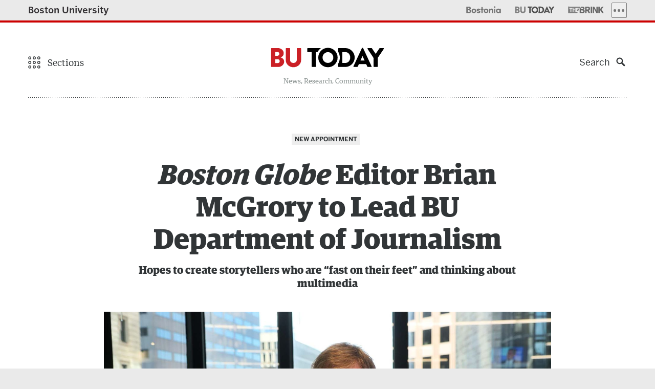

--- FILE ---
content_type: text/html; charset=utf-8
request_url: https://www.google.com/recaptcha/api2/anchor?ar=1&k=6LeGxkEjAAAAAK4nzHZn3a_6jB2ELSN935WrVBfC&co=aHR0cHM6Ly93d3cuYnUuZWR1OjQ0Mw..&hl=en&type=image&v=N67nZn4AqZkNcbeMu4prBgzg&theme=light&size=normal&anchor-ms=20000&execute-ms=30000&cb=402l8fe79v7b
body_size: 49303
content:
<!DOCTYPE HTML><html dir="ltr" lang="en"><head><meta http-equiv="Content-Type" content="text/html; charset=UTF-8">
<meta http-equiv="X-UA-Compatible" content="IE=edge">
<title>reCAPTCHA</title>
<style type="text/css">
/* cyrillic-ext */
@font-face {
  font-family: 'Roboto';
  font-style: normal;
  font-weight: 400;
  font-stretch: 100%;
  src: url(//fonts.gstatic.com/s/roboto/v48/KFO7CnqEu92Fr1ME7kSn66aGLdTylUAMa3GUBHMdazTgWw.woff2) format('woff2');
  unicode-range: U+0460-052F, U+1C80-1C8A, U+20B4, U+2DE0-2DFF, U+A640-A69F, U+FE2E-FE2F;
}
/* cyrillic */
@font-face {
  font-family: 'Roboto';
  font-style: normal;
  font-weight: 400;
  font-stretch: 100%;
  src: url(//fonts.gstatic.com/s/roboto/v48/KFO7CnqEu92Fr1ME7kSn66aGLdTylUAMa3iUBHMdazTgWw.woff2) format('woff2');
  unicode-range: U+0301, U+0400-045F, U+0490-0491, U+04B0-04B1, U+2116;
}
/* greek-ext */
@font-face {
  font-family: 'Roboto';
  font-style: normal;
  font-weight: 400;
  font-stretch: 100%;
  src: url(//fonts.gstatic.com/s/roboto/v48/KFO7CnqEu92Fr1ME7kSn66aGLdTylUAMa3CUBHMdazTgWw.woff2) format('woff2');
  unicode-range: U+1F00-1FFF;
}
/* greek */
@font-face {
  font-family: 'Roboto';
  font-style: normal;
  font-weight: 400;
  font-stretch: 100%;
  src: url(//fonts.gstatic.com/s/roboto/v48/KFO7CnqEu92Fr1ME7kSn66aGLdTylUAMa3-UBHMdazTgWw.woff2) format('woff2');
  unicode-range: U+0370-0377, U+037A-037F, U+0384-038A, U+038C, U+038E-03A1, U+03A3-03FF;
}
/* math */
@font-face {
  font-family: 'Roboto';
  font-style: normal;
  font-weight: 400;
  font-stretch: 100%;
  src: url(//fonts.gstatic.com/s/roboto/v48/KFO7CnqEu92Fr1ME7kSn66aGLdTylUAMawCUBHMdazTgWw.woff2) format('woff2');
  unicode-range: U+0302-0303, U+0305, U+0307-0308, U+0310, U+0312, U+0315, U+031A, U+0326-0327, U+032C, U+032F-0330, U+0332-0333, U+0338, U+033A, U+0346, U+034D, U+0391-03A1, U+03A3-03A9, U+03B1-03C9, U+03D1, U+03D5-03D6, U+03F0-03F1, U+03F4-03F5, U+2016-2017, U+2034-2038, U+203C, U+2040, U+2043, U+2047, U+2050, U+2057, U+205F, U+2070-2071, U+2074-208E, U+2090-209C, U+20D0-20DC, U+20E1, U+20E5-20EF, U+2100-2112, U+2114-2115, U+2117-2121, U+2123-214F, U+2190, U+2192, U+2194-21AE, U+21B0-21E5, U+21F1-21F2, U+21F4-2211, U+2213-2214, U+2216-22FF, U+2308-230B, U+2310, U+2319, U+231C-2321, U+2336-237A, U+237C, U+2395, U+239B-23B7, U+23D0, U+23DC-23E1, U+2474-2475, U+25AF, U+25B3, U+25B7, U+25BD, U+25C1, U+25CA, U+25CC, U+25FB, U+266D-266F, U+27C0-27FF, U+2900-2AFF, U+2B0E-2B11, U+2B30-2B4C, U+2BFE, U+3030, U+FF5B, U+FF5D, U+1D400-1D7FF, U+1EE00-1EEFF;
}
/* symbols */
@font-face {
  font-family: 'Roboto';
  font-style: normal;
  font-weight: 400;
  font-stretch: 100%;
  src: url(//fonts.gstatic.com/s/roboto/v48/KFO7CnqEu92Fr1ME7kSn66aGLdTylUAMaxKUBHMdazTgWw.woff2) format('woff2');
  unicode-range: U+0001-000C, U+000E-001F, U+007F-009F, U+20DD-20E0, U+20E2-20E4, U+2150-218F, U+2190, U+2192, U+2194-2199, U+21AF, U+21E6-21F0, U+21F3, U+2218-2219, U+2299, U+22C4-22C6, U+2300-243F, U+2440-244A, U+2460-24FF, U+25A0-27BF, U+2800-28FF, U+2921-2922, U+2981, U+29BF, U+29EB, U+2B00-2BFF, U+4DC0-4DFF, U+FFF9-FFFB, U+10140-1018E, U+10190-1019C, U+101A0, U+101D0-101FD, U+102E0-102FB, U+10E60-10E7E, U+1D2C0-1D2D3, U+1D2E0-1D37F, U+1F000-1F0FF, U+1F100-1F1AD, U+1F1E6-1F1FF, U+1F30D-1F30F, U+1F315, U+1F31C, U+1F31E, U+1F320-1F32C, U+1F336, U+1F378, U+1F37D, U+1F382, U+1F393-1F39F, U+1F3A7-1F3A8, U+1F3AC-1F3AF, U+1F3C2, U+1F3C4-1F3C6, U+1F3CA-1F3CE, U+1F3D4-1F3E0, U+1F3ED, U+1F3F1-1F3F3, U+1F3F5-1F3F7, U+1F408, U+1F415, U+1F41F, U+1F426, U+1F43F, U+1F441-1F442, U+1F444, U+1F446-1F449, U+1F44C-1F44E, U+1F453, U+1F46A, U+1F47D, U+1F4A3, U+1F4B0, U+1F4B3, U+1F4B9, U+1F4BB, U+1F4BF, U+1F4C8-1F4CB, U+1F4D6, U+1F4DA, U+1F4DF, U+1F4E3-1F4E6, U+1F4EA-1F4ED, U+1F4F7, U+1F4F9-1F4FB, U+1F4FD-1F4FE, U+1F503, U+1F507-1F50B, U+1F50D, U+1F512-1F513, U+1F53E-1F54A, U+1F54F-1F5FA, U+1F610, U+1F650-1F67F, U+1F687, U+1F68D, U+1F691, U+1F694, U+1F698, U+1F6AD, U+1F6B2, U+1F6B9-1F6BA, U+1F6BC, U+1F6C6-1F6CF, U+1F6D3-1F6D7, U+1F6E0-1F6EA, U+1F6F0-1F6F3, U+1F6F7-1F6FC, U+1F700-1F7FF, U+1F800-1F80B, U+1F810-1F847, U+1F850-1F859, U+1F860-1F887, U+1F890-1F8AD, U+1F8B0-1F8BB, U+1F8C0-1F8C1, U+1F900-1F90B, U+1F93B, U+1F946, U+1F984, U+1F996, U+1F9E9, U+1FA00-1FA6F, U+1FA70-1FA7C, U+1FA80-1FA89, U+1FA8F-1FAC6, U+1FACE-1FADC, U+1FADF-1FAE9, U+1FAF0-1FAF8, U+1FB00-1FBFF;
}
/* vietnamese */
@font-face {
  font-family: 'Roboto';
  font-style: normal;
  font-weight: 400;
  font-stretch: 100%;
  src: url(//fonts.gstatic.com/s/roboto/v48/KFO7CnqEu92Fr1ME7kSn66aGLdTylUAMa3OUBHMdazTgWw.woff2) format('woff2');
  unicode-range: U+0102-0103, U+0110-0111, U+0128-0129, U+0168-0169, U+01A0-01A1, U+01AF-01B0, U+0300-0301, U+0303-0304, U+0308-0309, U+0323, U+0329, U+1EA0-1EF9, U+20AB;
}
/* latin-ext */
@font-face {
  font-family: 'Roboto';
  font-style: normal;
  font-weight: 400;
  font-stretch: 100%;
  src: url(//fonts.gstatic.com/s/roboto/v48/KFO7CnqEu92Fr1ME7kSn66aGLdTylUAMa3KUBHMdazTgWw.woff2) format('woff2');
  unicode-range: U+0100-02BA, U+02BD-02C5, U+02C7-02CC, U+02CE-02D7, U+02DD-02FF, U+0304, U+0308, U+0329, U+1D00-1DBF, U+1E00-1E9F, U+1EF2-1EFF, U+2020, U+20A0-20AB, U+20AD-20C0, U+2113, U+2C60-2C7F, U+A720-A7FF;
}
/* latin */
@font-face {
  font-family: 'Roboto';
  font-style: normal;
  font-weight: 400;
  font-stretch: 100%;
  src: url(//fonts.gstatic.com/s/roboto/v48/KFO7CnqEu92Fr1ME7kSn66aGLdTylUAMa3yUBHMdazQ.woff2) format('woff2');
  unicode-range: U+0000-00FF, U+0131, U+0152-0153, U+02BB-02BC, U+02C6, U+02DA, U+02DC, U+0304, U+0308, U+0329, U+2000-206F, U+20AC, U+2122, U+2191, U+2193, U+2212, U+2215, U+FEFF, U+FFFD;
}
/* cyrillic-ext */
@font-face {
  font-family: 'Roboto';
  font-style: normal;
  font-weight: 500;
  font-stretch: 100%;
  src: url(//fonts.gstatic.com/s/roboto/v48/KFO7CnqEu92Fr1ME7kSn66aGLdTylUAMa3GUBHMdazTgWw.woff2) format('woff2');
  unicode-range: U+0460-052F, U+1C80-1C8A, U+20B4, U+2DE0-2DFF, U+A640-A69F, U+FE2E-FE2F;
}
/* cyrillic */
@font-face {
  font-family: 'Roboto';
  font-style: normal;
  font-weight: 500;
  font-stretch: 100%;
  src: url(//fonts.gstatic.com/s/roboto/v48/KFO7CnqEu92Fr1ME7kSn66aGLdTylUAMa3iUBHMdazTgWw.woff2) format('woff2');
  unicode-range: U+0301, U+0400-045F, U+0490-0491, U+04B0-04B1, U+2116;
}
/* greek-ext */
@font-face {
  font-family: 'Roboto';
  font-style: normal;
  font-weight: 500;
  font-stretch: 100%;
  src: url(//fonts.gstatic.com/s/roboto/v48/KFO7CnqEu92Fr1ME7kSn66aGLdTylUAMa3CUBHMdazTgWw.woff2) format('woff2');
  unicode-range: U+1F00-1FFF;
}
/* greek */
@font-face {
  font-family: 'Roboto';
  font-style: normal;
  font-weight: 500;
  font-stretch: 100%;
  src: url(//fonts.gstatic.com/s/roboto/v48/KFO7CnqEu92Fr1ME7kSn66aGLdTylUAMa3-UBHMdazTgWw.woff2) format('woff2');
  unicode-range: U+0370-0377, U+037A-037F, U+0384-038A, U+038C, U+038E-03A1, U+03A3-03FF;
}
/* math */
@font-face {
  font-family: 'Roboto';
  font-style: normal;
  font-weight: 500;
  font-stretch: 100%;
  src: url(//fonts.gstatic.com/s/roboto/v48/KFO7CnqEu92Fr1ME7kSn66aGLdTylUAMawCUBHMdazTgWw.woff2) format('woff2');
  unicode-range: U+0302-0303, U+0305, U+0307-0308, U+0310, U+0312, U+0315, U+031A, U+0326-0327, U+032C, U+032F-0330, U+0332-0333, U+0338, U+033A, U+0346, U+034D, U+0391-03A1, U+03A3-03A9, U+03B1-03C9, U+03D1, U+03D5-03D6, U+03F0-03F1, U+03F4-03F5, U+2016-2017, U+2034-2038, U+203C, U+2040, U+2043, U+2047, U+2050, U+2057, U+205F, U+2070-2071, U+2074-208E, U+2090-209C, U+20D0-20DC, U+20E1, U+20E5-20EF, U+2100-2112, U+2114-2115, U+2117-2121, U+2123-214F, U+2190, U+2192, U+2194-21AE, U+21B0-21E5, U+21F1-21F2, U+21F4-2211, U+2213-2214, U+2216-22FF, U+2308-230B, U+2310, U+2319, U+231C-2321, U+2336-237A, U+237C, U+2395, U+239B-23B7, U+23D0, U+23DC-23E1, U+2474-2475, U+25AF, U+25B3, U+25B7, U+25BD, U+25C1, U+25CA, U+25CC, U+25FB, U+266D-266F, U+27C0-27FF, U+2900-2AFF, U+2B0E-2B11, U+2B30-2B4C, U+2BFE, U+3030, U+FF5B, U+FF5D, U+1D400-1D7FF, U+1EE00-1EEFF;
}
/* symbols */
@font-face {
  font-family: 'Roboto';
  font-style: normal;
  font-weight: 500;
  font-stretch: 100%;
  src: url(//fonts.gstatic.com/s/roboto/v48/KFO7CnqEu92Fr1ME7kSn66aGLdTylUAMaxKUBHMdazTgWw.woff2) format('woff2');
  unicode-range: U+0001-000C, U+000E-001F, U+007F-009F, U+20DD-20E0, U+20E2-20E4, U+2150-218F, U+2190, U+2192, U+2194-2199, U+21AF, U+21E6-21F0, U+21F3, U+2218-2219, U+2299, U+22C4-22C6, U+2300-243F, U+2440-244A, U+2460-24FF, U+25A0-27BF, U+2800-28FF, U+2921-2922, U+2981, U+29BF, U+29EB, U+2B00-2BFF, U+4DC0-4DFF, U+FFF9-FFFB, U+10140-1018E, U+10190-1019C, U+101A0, U+101D0-101FD, U+102E0-102FB, U+10E60-10E7E, U+1D2C0-1D2D3, U+1D2E0-1D37F, U+1F000-1F0FF, U+1F100-1F1AD, U+1F1E6-1F1FF, U+1F30D-1F30F, U+1F315, U+1F31C, U+1F31E, U+1F320-1F32C, U+1F336, U+1F378, U+1F37D, U+1F382, U+1F393-1F39F, U+1F3A7-1F3A8, U+1F3AC-1F3AF, U+1F3C2, U+1F3C4-1F3C6, U+1F3CA-1F3CE, U+1F3D4-1F3E0, U+1F3ED, U+1F3F1-1F3F3, U+1F3F5-1F3F7, U+1F408, U+1F415, U+1F41F, U+1F426, U+1F43F, U+1F441-1F442, U+1F444, U+1F446-1F449, U+1F44C-1F44E, U+1F453, U+1F46A, U+1F47D, U+1F4A3, U+1F4B0, U+1F4B3, U+1F4B9, U+1F4BB, U+1F4BF, U+1F4C8-1F4CB, U+1F4D6, U+1F4DA, U+1F4DF, U+1F4E3-1F4E6, U+1F4EA-1F4ED, U+1F4F7, U+1F4F9-1F4FB, U+1F4FD-1F4FE, U+1F503, U+1F507-1F50B, U+1F50D, U+1F512-1F513, U+1F53E-1F54A, U+1F54F-1F5FA, U+1F610, U+1F650-1F67F, U+1F687, U+1F68D, U+1F691, U+1F694, U+1F698, U+1F6AD, U+1F6B2, U+1F6B9-1F6BA, U+1F6BC, U+1F6C6-1F6CF, U+1F6D3-1F6D7, U+1F6E0-1F6EA, U+1F6F0-1F6F3, U+1F6F7-1F6FC, U+1F700-1F7FF, U+1F800-1F80B, U+1F810-1F847, U+1F850-1F859, U+1F860-1F887, U+1F890-1F8AD, U+1F8B0-1F8BB, U+1F8C0-1F8C1, U+1F900-1F90B, U+1F93B, U+1F946, U+1F984, U+1F996, U+1F9E9, U+1FA00-1FA6F, U+1FA70-1FA7C, U+1FA80-1FA89, U+1FA8F-1FAC6, U+1FACE-1FADC, U+1FADF-1FAE9, U+1FAF0-1FAF8, U+1FB00-1FBFF;
}
/* vietnamese */
@font-face {
  font-family: 'Roboto';
  font-style: normal;
  font-weight: 500;
  font-stretch: 100%;
  src: url(//fonts.gstatic.com/s/roboto/v48/KFO7CnqEu92Fr1ME7kSn66aGLdTylUAMa3OUBHMdazTgWw.woff2) format('woff2');
  unicode-range: U+0102-0103, U+0110-0111, U+0128-0129, U+0168-0169, U+01A0-01A1, U+01AF-01B0, U+0300-0301, U+0303-0304, U+0308-0309, U+0323, U+0329, U+1EA0-1EF9, U+20AB;
}
/* latin-ext */
@font-face {
  font-family: 'Roboto';
  font-style: normal;
  font-weight: 500;
  font-stretch: 100%;
  src: url(//fonts.gstatic.com/s/roboto/v48/KFO7CnqEu92Fr1ME7kSn66aGLdTylUAMa3KUBHMdazTgWw.woff2) format('woff2');
  unicode-range: U+0100-02BA, U+02BD-02C5, U+02C7-02CC, U+02CE-02D7, U+02DD-02FF, U+0304, U+0308, U+0329, U+1D00-1DBF, U+1E00-1E9F, U+1EF2-1EFF, U+2020, U+20A0-20AB, U+20AD-20C0, U+2113, U+2C60-2C7F, U+A720-A7FF;
}
/* latin */
@font-face {
  font-family: 'Roboto';
  font-style: normal;
  font-weight: 500;
  font-stretch: 100%;
  src: url(//fonts.gstatic.com/s/roboto/v48/KFO7CnqEu92Fr1ME7kSn66aGLdTylUAMa3yUBHMdazQ.woff2) format('woff2');
  unicode-range: U+0000-00FF, U+0131, U+0152-0153, U+02BB-02BC, U+02C6, U+02DA, U+02DC, U+0304, U+0308, U+0329, U+2000-206F, U+20AC, U+2122, U+2191, U+2193, U+2212, U+2215, U+FEFF, U+FFFD;
}
/* cyrillic-ext */
@font-face {
  font-family: 'Roboto';
  font-style: normal;
  font-weight: 900;
  font-stretch: 100%;
  src: url(//fonts.gstatic.com/s/roboto/v48/KFO7CnqEu92Fr1ME7kSn66aGLdTylUAMa3GUBHMdazTgWw.woff2) format('woff2');
  unicode-range: U+0460-052F, U+1C80-1C8A, U+20B4, U+2DE0-2DFF, U+A640-A69F, U+FE2E-FE2F;
}
/* cyrillic */
@font-face {
  font-family: 'Roboto';
  font-style: normal;
  font-weight: 900;
  font-stretch: 100%;
  src: url(//fonts.gstatic.com/s/roboto/v48/KFO7CnqEu92Fr1ME7kSn66aGLdTylUAMa3iUBHMdazTgWw.woff2) format('woff2');
  unicode-range: U+0301, U+0400-045F, U+0490-0491, U+04B0-04B1, U+2116;
}
/* greek-ext */
@font-face {
  font-family: 'Roboto';
  font-style: normal;
  font-weight: 900;
  font-stretch: 100%;
  src: url(//fonts.gstatic.com/s/roboto/v48/KFO7CnqEu92Fr1ME7kSn66aGLdTylUAMa3CUBHMdazTgWw.woff2) format('woff2');
  unicode-range: U+1F00-1FFF;
}
/* greek */
@font-face {
  font-family: 'Roboto';
  font-style: normal;
  font-weight: 900;
  font-stretch: 100%;
  src: url(//fonts.gstatic.com/s/roboto/v48/KFO7CnqEu92Fr1ME7kSn66aGLdTylUAMa3-UBHMdazTgWw.woff2) format('woff2');
  unicode-range: U+0370-0377, U+037A-037F, U+0384-038A, U+038C, U+038E-03A1, U+03A3-03FF;
}
/* math */
@font-face {
  font-family: 'Roboto';
  font-style: normal;
  font-weight: 900;
  font-stretch: 100%;
  src: url(//fonts.gstatic.com/s/roboto/v48/KFO7CnqEu92Fr1ME7kSn66aGLdTylUAMawCUBHMdazTgWw.woff2) format('woff2');
  unicode-range: U+0302-0303, U+0305, U+0307-0308, U+0310, U+0312, U+0315, U+031A, U+0326-0327, U+032C, U+032F-0330, U+0332-0333, U+0338, U+033A, U+0346, U+034D, U+0391-03A1, U+03A3-03A9, U+03B1-03C9, U+03D1, U+03D5-03D6, U+03F0-03F1, U+03F4-03F5, U+2016-2017, U+2034-2038, U+203C, U+2040, U+2043, U+2047, U+2050, U+2057, U+205F, U+2070-2071, U+2074-208E, U+2090-209C, U+20D0-20DC, U+20E1, U+20E5-20EF, U+2100-2112, U+2114-2115, U+2117-2121, U+2123-214F, U+2190, U+2192, U+2194-21AE, U+21B0-21E5, U+21F1-21F2, U+21F4-2211, U+2213-2214, U+2216-22FF, U+2308-230B, U+2310, U+2319, U+231C-2321, U+2336-237A, U+237C, U+2395, U+239B-23B7, U+23D0, U+23DC-23E1, U+2474-2475, U+25AF, U+25B3, U+25B7, U+25BD, U+25C1, U+25CA, U+25CC, U+25FB, U+266D-266F, U+27C0-27FF, U+2900-2AFF, U+2B0E-2B11, U+2B30-2B4C, U+2BFE, U+3030, U+FF5B, U+FF5D, U+1D400-1D7FF, U+1EE00-1EEFF;
}
/* symbols */
@font-face {
  font-family: 'Roboto';
  font-style: normal;
  font-weight: 900;
  font-stretch: 100%;
  src: url(//fonts.gstatic.com/s/roboto/v48/KFO7CnqEu92Fr1ME7kSn66aGLdTylUAMaxKUBHMdazTgWw.woff2) format('woff2');
  unicode-range: U+0001-000C, U+000E-001F, U+007F-009F, U+20DD-20E0, U+20E2-20E4, U+2150-218F, U+2190, U+2192, U+2194-2199, U+21AF, U+21E6-21F0, U+21F3, U+2218-2219, U+2299, U+22C4-22C6, U+2300-243F, U+2440-244A, U+2460-24FF, U+25A0-27BF, U+2800-28FF, U+2921-2922, U+2981, U+29BF, U+29EB, U+2B00-2BFF, U+4DC0-4DFF, U+FFF9-FFFB, U+10140-1018E, U+10190-1019C, U+101A0, U+101D0-101FD, U+102E0-102FB, U+10E60-10E7E, U+1D2C0-1D2D3, U+1D2E0-1D37F, U+1F000-1F0FF, U+1F100-1F1AD, U+1F1E6-1F1FF, U+1F30D-1F30F, U+1F315, U+1F31C, U+1F31E, U+1F320-1F32C, U+1F336, U+1F378, U+1F37D, U+1F382, U+1F393-1F39F, U+1F3A7-1F3A8, U+1F3AC-1F3AF, U+1F3C2, U+1F3C4-1F3C6, U+1F3CA-1F3CE, U+1F3D4-1F3E0, U+1F3ED, U+1F3F1-1F3F3, U+1F3F5-1F3F7, U+1F408, U+1F415, U+1F41F, U+1F426, U+1F43F, U+1F441-1F442, U+1F444, U+1F446-1F449, U+1F44C-1F44E, U+1F453, U+1F46A, U+1F47D, U+1F4A3, U+1F4B0, U+1F4B3, U+1F4B9, U+1F4BB, U+1F4BF, U+1F4C8-1F4CB, U+1F4D6, U+1F4DA, U+1F4DF, U+1F4E3-1F4E6, U+1F4EA-1F4ED, U+1F4F7, U+1F4F9-1F4FB, U+1F4FD-1F4FE, U+1F503, U+1F507-1F50B, U+1F50D, U+1F512-1F513, U+1F53E-1F54A, U+1F54F-1F5FA, U+1F610, U+1F650-1F67F, U+1F687, U+1F68D, U+1F691, U+1F694, U+1F698, U+1F6AD, U+1F6B2, U+1F6B9-1F6BA, U+1F6BC, U+1F6C6-1F6CF, U+1F6D3-1F6D7, U+1F6E0-1F6EA, U+1F6F0-1F6F3, U+1F6F7-1F6FC, U+1F700-1F7FF, U+1F800-1F80B, U+1F810-1F847, U+1F850-1F859, U+1F860-1F887, U+1F890-1F8AD, U+1F8B0-1F8BB, U+1F8C0-1F8C1, U+1F900-1F90B, U+1F93B, U+1F946, U+1F984, U+1F996, U+1F9E9, U+1FA00-1FA6F, U+1FA70-1FA7C, U+1FA80-1FA89, U+1FA8F-1FAC6, U+1FACE-1FADC, U+1FADF-1FAE9, U+1FAF0-1FAF8, U+1FB00-1FBFF;
}
/* vietnamese */
@font-face {
  font-family: 'Roboto';
  font-style: normal;
  font-weight: 900;
  font-stretch: 100%;
  src: url(//fonts.gstatic.com/s/roboto/v48/KFO7CnqEu92Fr1ME7kSn66aGLdTylUAMa3OUBHMdazTgWw.woff2) format('woff2');
  unicode-range: U+0102-0103, U+0110-0111, U+0128-0129, U+0168-0169, U+01A0-01A1, U+01AF-01B0, U+0300-0301, U+0303-0304, U+0308-0309, U+0323, U+0329, U+1EA0-1EF9, U+20AB;
}
/* latin-ext */
@font-face {
  font-family: 'Roboto';
  font-style: normal;
  font-weight: 900;
  font-stretch: 100%;
  src: url(//fonts.gstatic.com/s/roboto/v48/KFO7CnqEu92Fr1ME7kSn66aGLdTylUAMa3KUBHMdazTgWw.woff2) format('woff2');
  unicode-range: U+0100-02BA, U+02BD-02C5, U+02C7-02CC, U+02CE-02D7, U+02DD-02FF, U+0304, U+0308, U+0329, U+1D00-1DBF, U+1E00-1E9F, U+1EF2-1EFF, U+2020, U+20A0-20AB, U+20AD-20C0, U+2113, U+2C60-2C7F, U+A720-A7FF;
}
/* latin */
@font-face {
  font-family: 'Roboto';
  font-style: normal;
  font-weight: 900;
  font-stretch: 100%;
  src: url(//fonts.gstatic.com/s/roboto/v48/KFO7CnqEu92Fr1ME7kSn66aGLdTylUAMa3yUBHMdazQ.woff2) format('woff2');
  unicode-range: U+0000-00FF, U+0131, U+0152-0153, U+02BB-02BC, U+02C6, U+02DA, U+02DC, U+0304, U+0308, U+0329, U+2000-206F, U+20AC, U+2122, U+2191, U+2193, U+2212, U+2215, U+FEFF, U+FFFD;
}

</style>
<link rel="stylesheet" type="text/css" href="https://www.gstatic.com/recaptcha/releases/N67nZn4AqZkNcbeMu4prBgzg/styles__ltr.css">
<script nonce="E0JTHrwkK9ezp0TzMDGUyA" type="text/javascript">window['__recaptcha_api'] = 'https://www.google.com/recaptcha/api2/';</script>
<script type="text/javascript" src="https://www.gstatic.com/recaptcha/releases/N67nZn4AqZkNcbeMu4prBgzg/recaptcha__en.js" nonce="E0JTHrwkK9ezp0TzMDGUyA">
      
    </script></head>
<body><div id="rc-anchor-alert" class="rc-anchor-alert"></div>
<input type="hidden" id="recaptcha-token" value="[base64]">
<script type="text/javascript" nonce="E0JTHrwkK9ezp0TzMDGUyA">
      recaptcha.anchor.Main.init("[\x22ainput\x22,[\x22bgdata\x22,\x22\x22,\[base64]/[base64]/[base64]/bmV3IHJbeF0oY1swXSk6RT09Mj9uZXcgclt4XShjWzBdLGNbMV0pOkU9PTM/bmV3IHJbeF0oY1swXSxjWzFdLGNbMl0pOkU9PTQ/[base64]/[base64]/[base64]/[base64]/[base64]/[base64]/[base64]/[base64]\x22,\[base64]\\u003d\\u003d\x22,\x22w4lcaFbCtDHCgcO4wqTDsR8fdTlgwoR9DsKNw7RrQsOgwql1wr5JX8OjIRVMwrPDpMKEIMOGw65XaT/Crx7ChyHCqG8NZwHCtX7DpsOacVYKw7V4wpvCuW9tSQcBVsKOPx3CgMO2aMOAwpFnYsOGw4ojw4XDgsOVw68Jw4INw4MSRcKEw6MPFlrDmh9MwpYyw5PCvsOGNS8fTMOFGg/DkXzCny16BQQZwoB3wqLChBjDrBbDh0R9wrHCjH3Dk11AwosFwqbCvjfDnMKCw64nBGsLL8KSw7bCnsOWw6bDu8OywoHCtlAlasOqw4N+w5PDocKSFVVywp3Ds1AtWsKmw6LCt8O1HsOhwqAKK8ONAsKMUHdTw4AGHMO8w6DDmxfCqsO+QiQDXiwFw7/CkipJwqLDug5IU8K2wr1gRsO6w67DllnDr8OlwrXDumlnNibDl8K8K1HDrmhHKTHDqMOmwoPDssOBwrPCqArCtsKEJhTClsKPwpoxw6vDpm5Ow68eEcKURMKjwrzDqsKIZk1Bw5/DhwYsSiJyb8Kcw5pDZcObwrPCiWzDuwt8eMOOBhfCsMONworDpsKVwqfDuUtraxgiSTVnFsKaw5xHTEbDqMKADcKIWyTCgxjChSTCh8ODw5rCuifDjMKjwqPCoMOoAMOXM8OlNlHCp1s9c8K2w4XDiMKywpHDtsK/w6F9woZxw4DDhcKafMKKwp/CuU7CusKIWnnDg8O0wp8nJg7CqcKkMsO7JcKzw6PCr8KCWgvCr2PCqMKfw5kGwoR3w5tCblsrHwlswpTCtw7DqgtbdCpAw7AXYQASD8O9N3Btw7YkKxoYwqYPX8KBfsKiRCXDhm7DvsKTw63DiX3CocOjBBQ2E1rCkcKnw77DpsKMXcOHLsO4w7DCp3XDnsKEDG/CnMK8D8O4wo7DgsOdeijChCXDtXnDuMOSbMOOdsOfZsOqwpclLsODwr/CjcOPcTfCnAwLwrfCnGsxwpJUw6nDicKAw6IXL8O2wpHDokzDrm7DvMKMMktdQ8Opw5LDjsKICWVDw6bCk8KdwqZML8Oww6PDrUhcw5LDoxc6wpfDhyo2wpVtA8K2wpAkw5llWsOxe2jCmgFdd8KowoTCkcOAw4nClMO1w6VoZi/[base64]/w6p/[base64]/DsxzCvSPCjsKBED1aeH9Bwr4rw7R5U8KEw7ZQQmLCvsK5w4bCgMKyR8OjRcK8w6TCrsK8wr7DoxHCi8OMw5LCicK7WF4AwqbCnsOFwr/DsAFOw4zDsMK2w7TCtSUgw40/KsKySnjCqMKXw7caacOdO1bDjnlRJUF6e8OXw5VSBRPDpUPCsQFsHn1qUQTDnMOjwrzCp2DCvjQaXTdJwpQKLl4YwoHCpMKnwolow619w5/[base64]/DkjIxw5NQwrxNEMKYwpTDsA3DucOVDMKHK2JLEsKVRCrCncOKTB5oK8KsD8K5w5VewrTCkhd7B8OZwrIRcynDscK4w4nDmsKjwop5w63Cn2ExRcKwwo5TcyTDr8KHQcKMwqXDocOjZsOPVsKdwq4WTm0vwqTDvwAVFcO5wo/CmBo3cMKYwrNuwqMgDh4BwplKEAESwptPwo4RQDxGwrTDmsOewrQ4woRHIivDtsO5OiPDp8KlB8O1wqXDtDclXMKmwoBhwo84w5tCwqkpEl7DuzjDg8KdNMOmw6k0TsKGwoXCosO6wowHwo4Caj48wqXDlMOTLgZuSibCrMOgw4kbw4QeSlM/w57CvsO+wrHDl2/DssOnwr04BcOmakBtI3Jyw6bDuFPCqcOEYsOGwqMlw79kw4doWFvChm9KDkN2RH3ChgXDssO0wqANwrnCpMOlacKzw7YXw7vDrl/DoiPDgARjakhKPcKmKVB0woLCoXJDFsOyw4FXbX/DqV5hw4Y2w6pBEAjDhhcXw7bDhMKywp1xPMKtw48mYxXDtwZlPEBWwqjChMKoalYWw6rDmsKZwrfCnMKpJcKlw6vDu8OKw7tAw4DCsMOYw7wewqvCnsOEw7vDlTxGw6jCsxPDpMKVH1zDtCDDlQ3DnycaVsKRJVbCrDJAw7A1w4kmw5rCtUYTwq4Dwo7DnMKvw699wq/Dk8K2KA94BMKSV8OGRcKGw5/CqQnCogrCmz9NwqzCr0jChnQSVMKTw6HCvMK+w6vCisOVw4HCmMOEa8KGwovDplPDtD/DhsOXVcKIDsKNKD54w7vDhHDDlsO/PsOYRsK4FgAtbcOwSsOUexPCj1VwaMKNw5/[base64]/w6fDiMOvw7pkw7tDZcOOUxZ/w53DgsKQIFjDryzCpSVgTsOPw6gAEsOgflF3w5LCnzlmUsOqDcOGwrfChMKSHMK+worDqhHCu8KCInEcfjUdWirDsz3DssKYOMKkBsORZHfDqngwf1ceXMOgw5wOw57DmCcOAFhHFMOOwo9aZ0lnSWhMw7NSwq4PDnp/LsKzw4AXwoE0W3ZmFgtFND3DrsOmNSJQwoHCvsKfAcK4JGLDoCzCqyw8R1zDpsKEAcKYUMOfwoPCjU/DllJaw7XDqg3CncKlwqo0e8Ozw51vw74bwpHDrcOrw6nDqsKdG8OOMxchEsKUPVgDeMK1w5TDhC3Cs8O7wrnCi8OdJh3CsEEmYMK6EQLCmMOgG8OIQXrCisORVcOeJcKLwr3DugMQw580w4TCisO4wo9AWwTDgcO3w6EpEkhXw5dyCsOpPQ/DlMOkQVlvw6/Ci345bcOLWnnDs8OXwpbCjy/CiBfCtsK5w7bDvUIRfcOrFErCgDfDlcKiw7crwpLDqsOZw6s5SXLCnz08wrBdDcO5USpqF8Oxw7gJQ8O5wpfDhMOiCVnCssKvw4nCgjLDqMK0worDksKmwrNpwpZGQBt5w4LClVYYcsKbwr7CpMKtacK7w4/DksKlwppRSVN5I8KYOsKFwqY4JsOVOMOaBsOtw4nDr13CnUHDmsKTwq/CgMOewqljJsOUwoPDiX8sIjXCowRnw7wrwqV2wpzCkHLDtcOCw6XDmm9TwrjChcOrPmXCt8Oiw5d8wprCpy5Qw7tCwpYfw5hEw73Do8KnfMOGwqEqwpl/B8KSL8OHSgXDm33DpsOSeMK+fMKTw45Rw5VNLsO/w58FwpxLw54XNMKBw6vCoMOHBGUpw45NwofDrsOCYMOMw5nDisOTwoEZwqPCl8Kdw7DDt8KvJiIvwrssw4cvGRxsw7tdYMO5YsOLwqJawrhKwqnClsORw7oqd8K/wpfCi8K/P2/DmMK1RBFPw4VCImHCrsOwFMO0wprDusKiw7zCtiUsw5zChMKtwrEmw5/CoDvCjsOFwprCncKGwow3HH/[base64]/w4lzwrHDl8Okw6N9YsKNwoZ5w7XCsjBnwrHDmAHDv8OoOQ1zwqZnKkdIw7fCvXrDk8KcAsKKUSl3Q8ORwr/ClVnCqMKsYcKhwrLCl3nDpm8CIsO2I2nCgcKfwr0VwrDDiG/DiE1Uw7V9VzrDscK1OMORw6HDnDVsSiN4ZsK8I8K8ch/CrsOaR8KIw4RZWMKgw41ZIMK5w50HYGTCvsOhw7/CpsK8w6I4dlhRwr3Dlg0EcVnDpBMOwqQowo3DgFYnw7AURnpCw5M2w4nDkMO6woXCniVSw4F7HMKew5l4HsKkw6bDuMKOTcKlwqM3aF1Jw7fDksOrL0/Cm8Ksw4N2w4rDnFwmwopLdMKAwqPCusK+B8KbGTTDgVVvSVjCscKmDEbDgEvDpsK9wpfDqMOxw5k0STrDkFnCv0NEwoBmScKfNMKJC1jDqsK9woAmwqJJXHDCh1bCiMKJEzFIEREnLA3CkcKBwpQ/w4fCr8KOwpkXBTpxO2w+RsORHMOvw6hxUMKqw6kJwqhWw6HDqgTDtA/CusKgRT0Uw6PCrwF6w7XDssKww7YYw49PNsKvw78xKsKBwr8cw4TDgMKRZMKMwprDjcOOacK/FMO1d8OPanXCjhbChR9TwrvDpW9iASLCkMOiH8Kww7g6wrRDb8ODw7/Dn8KASzvCgDh9w7nDkzbDh1Uzwopsw7jCkGINbQBkw7LDmkATwoPDlMK+w4c9wr4bw63Cq8KRdSYdMhPCgVN6Q8OhCsOXQXHCmMOTbFVEw53DssKBw7/CsSTDkMKtFgM3w5QJw4DCpBXDn8Kmw5vCgcK8wqXDucKUwrFsNMK0KVBawrFHfntfw5AVwpbCiMOLw7dhJ8K0acOXDsKwThXCh0LCjC0/w5LDq8O1XipjfmTDuAAGDXnCqcKXR2zDkCfDonbCpyoQw4B/[base64]/ChAzDqQfDgQMGNMKlennDjhxNHMO7HsOqA8OCw5nDtsKlFm8Hw5nCrsOLw7YCXwl+c2HChx48w6HCpMKjUWDDjFVNElDDlUvDhsKrEylOEw/Dsm58w6gEwqzCiMOlwrHDvWbDjcOBCMOlw5DCjwcvwp3Cg1jDiwMwf0fDny8ywp46KMOnwr4tw5Rmwq0Vw7Ykw6xuN8Klw5o4w7/DlR9gPQbCicKkbsOYP8Ohw6VDMMOQYivChFQ2wrPCmwzDsllDwpQxw74NLzQvSSDCmDDDosO0B8OBQTvDk8Kdw5dPBj4Sw5/Ch8KBRwzDjxliw57DhsKZwonCqsK6RMOJX3p8SyZ0wokewp5Fw5czwqbDtnjCuX3Dowx/w6fDvUkqw6ZOdV5/wqLCkyzDnMKLCyx9JUbDk0/CqcKzOHrDgsO8w4ZmdhwcwrI+CMKgGsKFw5AKw6AAEsOyfMKEwpUCwpLCoUvCtMK/wogqVsKyw7FPaFbCjGkEEsOyT8OWLsOiXcO1S1HDqwDDs1/[base64]/MDIOFMONw7nDh8OtwpHDgsKNY8OVwpVaXMKqw5HDn8OPwrTCgl8tCUfDnX0LwrfCq0/DkWgnwpYmGsOhwp/DsMKdw6vCm8KMViHDjD4vw4fDl8OKA8OQw5oiw57DqkXDvAHDgnrCowJOasOVFQPCmAAyw6TDvlxhwoBAw4ZtbEHCgcKrUcKVcsKpbsO7WsK3bcOHTgZoA8KffcOiYRxMwrLCrg/CjXvCqAfChWjDsUl+w6QAJsOOCl1VwoLCpw5YCU7CsHJvwqDCj2PCkcOow5rCthsFw4fCplgewr7CosOtwqLDq8KpKFjCo8KpKxw0woc3wp9qwqTDkhzDrC/DmmZnWcK/w448QsKIwrQMaEXDmsOiMgFeDMKiw5HDqCXCmDUNJFp7w4bClMOGesOnw45ww5BAwpAewqQ/YMKIwrPDvcKsJHzDpMOPwrvDh8OUOlzDq8KpwqbCt0nDqkvDp8O/YTR/SMKbw6VOw5DCqHPDuMOGScKKdBvDtFrCkcK0G8OoM1Arw74rKcONwp8CCcOjAT0nwqfClMOPwr4BwoU5aGbDs1M5wr/Dj8Kawq7Cp8KQwq9YLRDCtcKECSoKwo/Ck8KlNzYwDcOJwo3CjDrDi8OYR0gnw6rDocK7A8K3EE7CisKAwrzChcK+wrbDrlpAwqRjXksOw41HbhQvRmbClsOzD1LDs2zCq3rCk8ONFmnDhsKrMAnCiyzCrHFefMKTwoHCtnLDnXg6E27DkH/DksOGw6NkJgwvMcOEdMKww5LCo8OnIlHDnxbCgMKxLsOkwovCj8KfQHTCinXDoycvwpLCt8ODR8OobSc7ZjvCpMO9MsO+F8KxNVvCl8OMJsKtTR3DpwHDksK8LsKAwpIowpXCt8OQwrLDtAEVOSrDimkwwpPDrsKud8K/w5fDhj7CgMKrwrnDo8KmLUTCoMOECEI7w5sVKGHCscOvw4zDqMOZEWVjw74Lw73Dm0NywpooeGrCsyB5w63DsX3Dsj/DvcKPeh/DoMKCwoPDrsKcw78gGy8Kw6QGGcOvdsORBETCscKuwqnCssOENcOEwqIhLsOKwoXDu8K7w7VuK8KvX8KGcwjCpMOPwp96wqVBwonDow/Ci8KGw4PCihLDo8KDwp3DvcObHsOeTVl2w7HDniAYXcKmwqnDpcK/wrbChMKJX8KOw6XDuMK3VMO9wojDlcOkwp/[base64]/ChsOGw7DCq1Q5PnMdwqB+UTXDkcKbH0dDI1N+w6Jiw7bCtMOcIjTCnsOxGVXDpMOHw5XCllXCtsKwbMKuWMKNwoRWwqEAw5fDqgXCvCvCl8KMw7VPBWFrH8OUwobCmnrDvcKoRhXDkmYWwrLCocOYwoQww7/CqMOrwo/DvBDDmlIxVUfCoSE6A8KjV8Obw7E8SMKRbsOHA0cDw5nDs8OkRj/CksKNwpo9cVnDgcOCw7gmwpUjJ8O4A8KyNFHCunV9bsKZw5XDqU5ZdsOmQcOmw6JxasOVwpIwElsJwrgQH3nCt8OFw7lGZRXDunZPJEjCuTEFPMOxwozCvSwWw4bDmMKtw7sOBsKswrjDrcOrDsOfw7nDk2bDsTsLS8K5w64Pw4VbNMKJwrc/[base64]/woHDh8KrwopywojDo8KmwrprwqVBwrZ4w53CmEYMw68Pw6/DscKQwoLCsivCq0XCqRXDkwDDl8OAwqzDvsKwwrkcCAU8XmxtR3XCgjbDuMO6w7HCqcK1QMK1w7haGCDDlGk9VTnDq1NURMOaMsK1LRTCo37CsSTCvXrClQnCm8KMLFJ7wq7DjMOLPjrCo8OTasOMwqBSwrrDjsOuwpjCqMOTw5zDtMO5EMOLZ3rDt8OHbHYWw7/Dhw3CoMKYI8OnwoRawpDCq8Omw6QAwpfCjXIxDMOJw4A/K1EzfU0UDlIyVMOOw6NjcUPDjU3CqhEyPDjCgsOgw4NhclpUwrsZfEtKBSh1wr8kw6w0w5Ucwp3DoxbDghXCtBLCrSLDs0t6GT0Bf0nCuAl0E8O3worDjkfChMK/VcOIOsOfw43DksKCN8OMw7tlwpnCrSrCuMKFZTUNDmMawrs1MFkRw5kmwoJnA8KlTcOBwqEfD3zCkgzDkVHCocOZw65/exlnw5bDssKHFsO/JMKNwp3Cn8OGFwpedSTDoHzDlcOjRMOeHcKnIFrDscKuYMODC8KlTcO6wr7DlhvDhHY1RMO6wqfCtDXDoAsQwonDgsK6wrHCusKJdX/Cs8Kewqsiw6DCnMO5w6HDnGvDuMKiwrTDoDzCq8K+w7rDs1DDssKJcB/ChMKvwpDCrlHChw3CsSgzw7Y/MsKKacOxwovCnQDCkcOLw7lLZcKUwrvCqMK0b38sw4DDtlLCuMOswohZwrMFEcKFMcKKLMO6TQUrwqFVC8OBwq/CoT/Cvh4zwobCtsKCasO5w6ENGMKpdD9VwopRwptlP8KjN8KYWMOsW2lawrXDp8OtGmwVfV14NUx8MkPDpH0yDMO+dsKxwovCrsKBcjowRMOJIn98X8OKwrjDinxzwpxOfRfCu2xrdX7DjsO1w4TDpsO7OirChTB2Yx3CiFbDgsKaMHrCi1Alwo/CqMKWw6/DmBbDmUgWw4XChMOlwo8Zw7/DhMOfUMOFAsKjw7rCisKDORMrAmjDmsOKOcOJwrsJP8KCDWHDm8ODLcKMKEfDiljCksO6w7bCgEjCrsKdD8Oww53Cnj5TKzTCswgOwqHDssKhR8OoV8OTMMKUw6TDn1nCscOaw73Cn8KIP2FGw4fCgcOAwoXCkxwiaMOow7TCszkCwqfDq8Kow7/DoMK9w7PDr8KeFMKewrHDkTvCsV/[base64]/[base64]/DvMK5w5nDicKXaMOnZ8O4w4TCn0XDlw1aNAvDrMKGJcKmwpnCpmzDucOkwqpOw6bDqG7Dph/Dp8O5W8OEwpYTfsOAwo3DlMOLw7cCw7TDu3vDqTBJeWA1GUI1W8OnTmTCtXnDoMOhwpzDocOQwrgmwrHCqFFzwqRxwqbCnMKnTxs1PMKSeMO4bMOxwqLDm8Oqw73CkkXDpCZXOMO8KcKWT8KYOcORw5vDkVlPwr3Cozg6wocyw5tZw5nDg8K8w6PDo2/CkBTDq8KaM2zClx/Dj8KQHVAlwrBUw4/Dn8KOwplYFGTCi8OsH15/PkI+J8KrwrRPw7hDLiwHw6J4woTCpMOtwofClcOEwp9kNsKNw7BMwrLDlsOOw5AmGsKudnHDnsKTwpUadsK5w6vDmcORY8K7wr1UwrJMwqtkw4XDqsOYw5Qrw4rCkiPDn0g9w6jDrn7DqiV9SlPCojvDmMOKw4/CikjCg8Kgw6nDugLDhcOZIMKWw5fCs8OuaA5WwrfDuMOXcEfDmXFcwqzDoRAowrMUb13Dqxtow5VIEiHDnD3DoSnCg1R2P1ATA8Osw4BcBMKoEC/Do8OTwpDDr8Owc8OhZ8Kfw6XDjCTDh8KfTmQZwr/CqyDDgcKlHcOtGMKMw4bDtMKAM8K2w6LCmsO/[base64]/[base64]/CqG3CiVN6wq5xa8Ksw6F8woVwwqVnOcKjw4HDh8Kyw6hwC1vDosKpfDYgI8OYUcOmAFzDscKiDcKlMAJJY8K4e2zCvcOYw7zDn8K1JArDp8Kow5TDuMOlfk0Rw7LDuE3CsT1sw7EPFsO0w74/woVVVMKowpjDhS3Diyd+wo/DssKEQQnDg8O3wpYme8K3R2DDp2PDg8OGw7fDoCrCvMKsVibDvxrDvklqU8KGw7wQw6c0w6hrwpZ9wq0AVX93JWNRXcKcw47DqMKsRQ3CtkHCm8OYw5Ivwo/Co8KOdgbCmVwMZcOPGMKbIzHDvjUlA8OtLCTClkfDpVQcwoJgIAzDrjZVw4s2Rj7DvEHDg8KrZiLDlmnDukjDp8ONIFwUCW07wqhpwpE2wrMhUg5dw4XCosKcw5XDoxM9wpAFwpXDlsOSw6spw53DiMOadHoPwpNyay1Fwp/Cim46U8O/wq/CgghPdxPCgk1uw6/Dkkx9w4TCrcOZUxdKdDjDtzvCrjIWSD9HwoNDwpw/T8Ogw47ClMKOSWkGwpl4agvCscOqw6Aywq9Uwq/Cq1TCrsKfMRDDtDlfc8OIcR3DiQseecK/w5lbMlhMScOtw75gC8KuH8O5NVReLFDCmcOcRcKYMQ7CqcO7Qi7CjzTCrWslw4PDgHsnSsOnwp7Dv0dcMzNrwqzDtcOVZRJsZcOyCcOsw67CvGrDmMOPM8OJw4V3w4TCtcKAw4XDoELDoXDDn8OZw47Cr2DDplrClsKHwp8Ow4R/w7AQWRh0wrvDscKQwo0EwprDtMKcR8OSwpdPGcOUw5EhBFPCnVVHw7F6w7Eiw6kVwonCuMOZAF/CjUnDqhfCjR/DhcKcwqrCt8OVW8OKWcOQeRRNw7Zxw7DCpUjDsMOjW8OZw4lQw7XDhiJzFSrDkyjCvgMxwrXDjQRnXRrDnMODS0kSwphnF8KGBUbCozptd8Kcw7EMw5PCoMOEMzHDtsKrwpBUE8ONTg/DuTc0wqV2w6R3MG06wpTDn8OYw5wjX0hiEDfCuMK7McKQf8O9w6hbECkYwpcyw7fClGZ1w4HDhcKDB8OnJ8KzNsKJYl/DhWR3RCjDocKowpZxHcOgw57DkcK8bS3CjCfDicOfPsKQwpUXwr3DtsOYw4XDvMKKYsOYw4TCsXUSQ8OSwoPCuMOyGXnDqWQvNcO/IUhKw4DDl8OBRlDDik4jdcO5wqwue1wzUj7Dv8KCwrVjfMOrClfCkzjCpsKgw7lcw5E3wrjCvwnDs2A1w6TDqcKJw7sUFMOTCcK2FBLDsMOGJUgrw6QVHEVgVxHCs8OmwrANYg9RN8Kqw7bCq0/DlsOdw5N/[base64]/eD0Tw65pdcOgfsK7wo7Dl8K+wqhzLB/Ck8Oxwr7CoCTDoD/DmcOsEMKkwojDm2bDl0HDsGzCllwVwpkxcsOTw5LCr8OAw4Yewp/DnMOcYUhQw4d9NcOHd35/wqV7w73CqQV2L2XCpyfDmcKJwr9QIsO5w5grwqcaw6fDmsKNc2pYwrfDqk0QbMKhAsKMbcKvwp/CuAk3bMKDw73DrsO0TRJnw5jCrcKNwqgdQMOjw7fCnANEcVfDrTrDlcOnw6luw5DDksOPw7TDmwTCqhjCojDDssKawqJxw6MxUcKVwqdscg8LIcKWCmFDHcKKwr0Vw6zChB3CjEbDglvCkMKjwpfClnTDqsKfwqXDjTrDqMOzw5/[base64]/DnsKJwp7ClTk/wp4+wpg/woBVw5dacsOCMxrDuFrDvMKXfFHDrcOuwoLCqMOmSAd8w7fDsSBgfx/DvzzDq3sPwqdLwpbDkcO7IjlMwrAwYMKENCTDr05tXMKXwpbClA7Ch8K4wpkFYhXCikFzX1/[base64]/Cs8ONw4TDlsO/JcOmLVsFCEpCw5PCuiAawp/DmlzCmGMGwo/[base64]/Dr2vClMOlwr5Swq3CsB3DrsObwoXCgsOJYApZwqrCpcOZYsOYw6HDtxHCgX/[base64]/CvsKLwqZqajDCg13Cu3nCpjfDtxEtw7Z8w63CqWbCiRdacsKBTn0lw7vCgMOtKULCiW/CusOCw40Twrwew7oeYTnCmiDCrMKAw6xhwroja24Vw6MdNcO6QsO2ZsOxwq1tw57Dmyw/w4zDicKSRxzCl8Knw7pzwqvDjsK6EcOvY1rCpBTDpT7CoH7CrB7Dvmt5wpVIw4fDkcK7w70GwolgIMOKLx5fw4vCgcOyw7vDmE5qw45bw6DCqsO9w49fU1/[base64]/DijHDnRTCkGTCiB1sDMKBwpsVwoUIw7YuwrBbw6PCkyfDkBhbMxoLZmbDh8OBb8O9eFHCicKFw7MoDS09TMOfwrsZA1ghwqAIFcKpwp4VIi/CpU/CncKHw4VqZcKcLcKLwr7CjMKMw6cbPMKGSMOnPcOFw6AkesOEEwwhFsKwCxPDi8O+w5pcHcOFOxjDmsKFwpbDksOQw6d+ehdYDhcHwonDo3Mhw4cUZ3/Dnz7DiMKFOMKBw7vCqh9daRrCiDnDvB/Dj8O/[base64]/[base64]/a2DDt8K0w7R6ZFzDjsOhdcKrw6TDkcOYWsK6BjnCiknCkgdwwrfClMOzZS7ChsO0e8KZwrgEw4XDmAM6wpF6JmEKwovCtWLCusOZF8OHw4/DncOvw4jCgTXDvMK0VcObwrsxwonDqsKDw5XClMKwXsKHZ2JvYcKGKRDDhD3Dk8KHC8OywpHDlMOCOyETwq/CjcOUwowqwqLCvQXDt8Krw43CtMOow6nCqcO8w64VATlhGAXCtU1xw6EywrZTF0B8B0vDusO5w7zCumfClsOGGTXCtyDCusKGDcKAKljCr8OcU8KZwqpCcW8mGcOiwrg2w5HDtyItwrrDs8KaP8KVw7Qxw70zYsO/UlvDiMOmOcKuYnE1wpDCsMO4H8K2w64+wodeclx5w47DoiUuPcKDKMKJRW0Sw6w4w4jCtcOuCMOZw4AbPcOFbMKgEyVfwq/DlcKeHMODOsOXT8OdVcKIZsKUF2INGcKMwr0lw5XDksKHw4ZvEB3CjsO2w43Cqgl4PT8Qwo7Ct0oow5vDtUDDvMKOwqkbXi/Cq8KnAS7DucObUm3CrVTCgndmLsO3w6nDhcKDwrN/F8K/[base64]/w7ReIDrDpcOzw4PCmMKMw43Clx3CihfDqQLDpG/ChgTCpcKCwo/Do0bCmHhLRcK/wqvCozbCnkXDnWgzw7cJwpXCv8KNw4PDjz8zTcOsw7fCgsKCYcKJw5rDkMKow5HDhClfw68Wwo9lw7sBwojCpBgzw4tXWwPDg8OAOiDDtHnDvsOQQcOtw4pAw7ZCOcOpw5zDmcOFFnvCnhIcJQ/CljJdwrgbw6DDknchHXjCkEgkI8KgQ350w55dEz5cwpTDoMKJCmlMwqNSwoduw4IGYsOrWcO/w77ChsODwp7Cv8Ogw7NvwozCoiRswozCrTvCk8KFeBPCkmPCr8KWaMO/eDcVwo4aw6heJ2/ClDJowppOw5Z5HkUlccOkXsKVYcK1KsOXwr5Dw5fClcOYLX3CqC1Ywqs+B8K4w6zDp19kTErDvR7Dtlluw7HCuDstaMOMAhPCqlTCgGZ/YDHDnMOrw4JvcMK7F8O+wo1iw6EjwoUkV25xwr/DqcKCwqjClmBhwrXDn3QmZzV9I8OIwqvCqHrCgTAowrTDh0MSQFo8WMOsF2vCrcKFwp/[base64]/MsOkeFTDqVNtOsKJwpErS1oeO8Olw5TChQcOwovDncKsw4XDn8OBNxtDJ8K0wojCssO5eBHCisOIw4XCsQXCgcOOwpnClsKswpZLHDzClsKWRsKpFC/[base64]/[base64]/Dkkl+w5d+wrQPwr0qRh3CqTrCqiTCtA/CksOyURHCvmltPcKdSgvDncODw6BKXz19eCppPMOawqPCq8OgEivCtAA2SVY+LyHDrnhIARtgeFYSDsKTbVjDkcO4c8Kvwo/DscKzT3YjRQjCv8OHfMO5wq/[base64]/wrDCmVAQwpAHw7LCmMOdc3zDtTdRZsKkVsKZwoDCrcOmdx5GGMOYw7rCnA3Dt8KTw7HDnMK6ecKuO2oDAwQ/w5/DoFduw4/[base64]/Dg8OCN1PCn8Oaw7whQHvCtzLDuRomEMO9f04+w4TDpVPCkcO9HkrCsFlnw6NlwofCn8KvwrXCkMK3KCLCgXfCj8ORw7TCgMOdb8OHw6o4wqPCocK9AlI4ZRA7JcKuwo/CpUXDgHbCrxpjwpsPw7XCqsKiNMOINVTCrQxKYsOnwpPDtRx3XSooworCkw4nw5lTVlrDvxrCoyUGIcKnwpHDj8Ktw4cpKXLDhcOiwrzCv8OgCsOpSsOvR8K/[base64]/CrVcAMMOmwoTCucKOwoh/e8OuZknCq8ONcCnDq8OUK8KhRldhXGd+wo1jSUMHf8OFYsOsw4vCgMOXwoVWFMKUEsKlKSwKIsOSw63DrlfDv3jCtjPCjH90FcKweMOrw5J7w7gpw7dFBinCv8KCZxbCh8KEacKlw6Vlw6R4Q8KgwoDCt8KUwqLDsgHDg8Kiw6/CscKQVEfCsnoRX8OMwq/DpsKawrJSFyQXL0HCtwpGwqPDlFtlw7HCl8Ohw6DCnsOuwqvDh2/DiMOiw6DDiETCmXnDk8KnIA1vwqFPU0TCgsOuwpjCuFTCmULDqsO6Yz5pwpJLw68/cnlScl48WxN2J8KISMOTJMKgwpDCuQHCk8O4w7xHYDMvPBnCtWIlw7nDtsO2wqPCoXx8wpPDlS14w4zCgCV3w7kkacKHwqpQEsKfw50PbCs/w4TDvGhUB0wvf8Kxw7VASgIBAMKbQxzDn8KzF3vCpcKBWMOrfEXDn8Kyw6olPsK/w5M1wo/Doi86wr3DplDClXHCmcK1woTCuSw8IsOkw6wyLwXDlMK4JGobw6lNDcOjU2B7SMOZw55JBcK6wpzDpXvCpcKIwroGw5skC8O+w4YNclMEAC9fw5phIS/DryMNwo3DucOUc343McKoWMKtBSpKwqvCpVkqYT9UMsKMwpzDsxYUwox4w4drBm/[base64]/w6FQTXZVe8KOw6ZEwr/DqQkKw4PCoz/Cqw/Ckmt5w5bCgcK+w7vDtQUGwo4/w5d3GcKewpDDlsOxwovDosKPclo2wrrCvMKrUBrDjcOjw68gw6HDocKRw5RJdRXDt8KBJj/Cn8K9wrI+XRhKw6FqBsOiwo7DjMONH1w5wpcMcMOcwr1yWj1Aw6J/ekzDrcO6Zg/DhV0CTcKIwq3Ds8Ojwp7DvcKiwrpaw6/[base64]/ChWTCvcKgESPDu8OIH35TRQcnIsKHwpTDgV3ChcK1w5jCo2fDlsO1QSzDmy5hwoVlw4hHwqnCvMK0wpgkNMKLdxfCvxfCigvCgjjDpW0ww6fDscK1PiAyw54ebsOdwpA2YcOVSWB1aMOBNcOXaMO/wpDCnkTCikssK8OxIhrCisKkwp3CpU1LwrNbPMOTEcO4w5/DpzBxw6fDolVEw4TCtsK/wrLDgcO5wrXDh3zDpjEdw7PCkRTCocKsKUhbw73DqsKMcWTCkcOaw51HORnDqCXCgsOiwpzDigkwwo/CmRLCvcONw60KwpgRw4zDng9cKcKlw7bDtFsiCcOhMsKEDyvDqcO1YDPClsKNw40ywqoOJQfCpcOgwrF/[base64]/DpGDCp8KkQ8KxwpnDlhFRPyXCoVXDjsK1wr9ywozCqsOUw6HDtxzDssKRw5zCmjQowq/ClFbDjsKFLRQKQzbDucOXPAXDjsKLw70Mw6nCj1omw79ew5nCoi3CksO4w4bCrMOrEsOlWMO3IMKDDsOBw7VYScOsw6bDlGF4dMO7McKcRMKXN8OVCALCqsKlwrknUATCqhHDu8OMw5HCuxoDwoV/w5/DgjDCrVN0woPDr8Kyw5rDnn94w5UFOsKxNcOBwr50XMKOFHUBw7PCo1PDl8Kgw5YJdMK/KCU8wq0VwrsUAxnDjy04w7A3w4hFw7XCimrCuy5gworDkQ8AIEzCpU0KwpLCtkDDhVfDgMKgG3Abw4vDnl3DjD7CvMKzw53CjsOFw699wrwBEDzDij4/w6TCscOwAsOVwqjDg8KhwqkGXMOfHsKZwoB8w6kdEQcZSjjDusOmw63CoCLCh0/Cq0LCiz1/RU8pNAfCncKhNloAwrPDvcO7wpZUDcORwoBvRgLCqE8Aw63CvsO2wqPDqRMpPk3CkmAmwrxWJcKfwofCswjCjcOhw4kawpIqw41Rw5w4wq/[base64]/DrznDm2xkwoUqdxvCjD8eFsKbwpHDmVJCw5bCusOXaHoAw5PCsMOgw6HDssOhaDxNw4w6w53CiWEdSjTChhXDpMOLwrXCqxdWI8KjNsONwofDlCvCtVjCvsKBIFYmw7xiFXTDn8OvCcOBwrXDihHCmsKMw4R/HUdiwp/DnsKjwrZgwobCu17DrAHDtWgbw4vDh8Ktw7/[base64]/CpMKiw6xidg/DqcKKw71FAsKqTBvDoV8uwpd5wpPDl8KEbMOxwrTCosK6wr/CoVdVw47CicOoSTfDgMKTw7h/LMOBCTUGKcK/X8O0wp/[base64]/[base64]/Ct2gUwoLCl8K8wophw7rDpcOtw7s7Mj/Dp8O+w7lQwrJYwqDCsQkNw4kGwovDm25JwoRGFlLCncKGw6cvNjYjwo/CkcO2NFxWLsKuw48ewohsTghXQsKUwqshH2x/STEkw6BVZ8O/wr9LwpcqwoDCm8Kgw7ooOsKWXjHDgcOOwrnDq8KLw5Z+VsOSVsOpw5TChRxuB8K5w7/DtMKHwrtcwo/[base64]/CrMOkMiV7wqrCgWdmw7k4IDwyIU0Ww7TCrcOEwqHDmcKMwq5Nw6gWbSY5wqNobSPCmsOjw4/DpcK6w6bDs0PDnmU0w5PCn8KKHsOUSVbDsRDDqU/CuMK1bx8WYkfCq3fDjMK1wrdFRjx2w5LDjxQscX/ChWHDgQIrXSDCvMKIesOFag5swqZqEcK0w5USemMrA8OLw6vCusKPIA5JwqDDlMKCJUwtecO6FMOpKSvCt0M9woPCk8Knwr4eLyTDp8KBBMOXJFTCkQHDnMKUQDZYA1jCmsKnwqx6wrg/ZMOQasOow7vDgMO2eVV5wrlrccOVB8K0w7DCoHNGNsKRwp5CFAw/WsKEw5vCoEXDpMOww4/DksKow7/CqcKsN8KzazMaQWrDvsK4w6YmMsOPw6HCiGPCmMOPw6jCv8KUw7HDrsOlwrPCm8O/[base64]/cRDCmMO7CcKfTcKew7bDsG/Dhw0LwpZjw6RnwozDtHtgC8OVw67DpUhfwrp/McK2wpDChsOfw6YTOsOjJQxMw7XDv8Odc8KKbsKsF8KHwq8Qw4TDtFYnwo92LxYSw5PDt8O7wqzCmnMRUcO/w7fDlcKXPcOSEcOsfz0lw5how4TCksKSwpbCh8OQD8OYwodjwoo2QcOxwrzCh395TsOmA8OAwrdoVV7DrFPCuG/DrEDDt8Kgw5l/w7LCs8Onw7JbFGnCoT/DmiJLw5ALX3TCjHDCk8K4w5JyIHQzw5HCkcOyw4TCiMKuTCkgw6olwpsODRcNfsK3VgXDuMOgw7LCuMKywrnDjcOZwqzCpDXCiMKzHyzCpToQGEpfwqrDocOfBMKkNcKvIn3DkcORw6IhQsO9eWF5CsKTT8KnEzPCi17CncKfwpPDhcKuWMKFwp/Cr8Kvw5rCiREHw6wzwqUJNSprIAx9w6bDuyXCnSHDmC7CpmzDinfCr3bCrsO2w7BcN0TDmzFoLMKhw4QRwojDs8OswqQRwrhOe8OzPsKNwrxAB8Kaw6XCqsK3w61Ew6J6w6g3wqlBAMOqwq1mFHHCj0csw4bDhF/Ch8O9wqFtEn3ChAZCwrhsw6FMZcOlVsK/wqcHw6sNw7dywrgRdxPDpXXCpxvDnAZ3wpDDnMOtcMOLw6DDmcKdwp7DscKQwp7DjcKUw7jDl8OkP292V1dvw6TCsgpkasKtD8OkCsK/w4QSwoDDjQpmwokqwqFTwoxAVmomw7BdDG4PIMOGFcOYJDZww73Ds8Krw6jCrD9MasOWeWfCjMOKNsOEWF/Cm8OLw5s/OsOYfsKDw700dMOpecKsw4ccw7ppwpXDr8OfwrDClRfDt8KJw7VQf8K0GMKpacKIUUXDmcOBUiVzaAUlwpJ9w7PDvcOTwooAw6rDigcmw5bDoMOHwq/DhcO8w6PCksKue8OfD8OpU0kGfsOnKcKiKsKqw5U/wo5OEScJKMOHwotoT8K1w6bDs8O/w6tePzvCosOTHcOjwrvDtkrDmTcrwo47wqNNwrcMMsOSb8KXw5gfXljDh3fCjXTCusO4dwR9bxsCw6rDo2E/LMKlwrBZwrgFwrvCjljDi8OYcsKEW8KpOcODw48BwpYaUks7MgBZwrMOw4Yzw5YVTwHDosKGcsOLw5Z5w4/[base64]/w7XCt8KkaGfCrBZDwqnDv3Jzw7suW8OCVcKhLgANwrlxTcOkwrDCvMKXO8OmL8KVwoRtVGrCqsKzM8KDbcKKP3kLwpFKw546Q8K9wqTCpsO8wqhRL8KRTRY2w48zw6XDlWPDlMK3w40twpvDiMKJKMKiLcK/[base64]/CsONwqMTbC0uAsKywr1CO8OtJMOaHsOkwo7DicO3wokhZcOVGhLCkTjDtGnCjGTCvmMfwogQZVQOTsKKwp/[base64]/DrVDDu1QvdGfDksOewpZ+w55OwrrCjXjCucOBT8ODwrkAGMOBBsKmw5DDlHIbFMOaTwbChjTDsRcaeMOsw7LCtkNxfcKOwoNmEMOwekzCsMKkNMKFXsOELnvCq8OHJMK/[base64]/WsOyw5/DhUQQwq8RwoJywoM8wr/Cm0/DisKYKxrDoWfDmcOCMG7CrMKpNCfCpMKxYUwRw4DCvSDDv8OeT8OGQBbDpsKWw6HDtcKAwqfDuVkAYFdFZcKKJ1Vxwp1IfcOKwrNqKlBLw43CpAMpDScnw5TDj8KsPcOswrFZw755w58jw6LDuVx7OxZjPilaPWfCu8ODHzQqCULDpGLDuCDDmcOZH2xLfmwlZcOdwq/[base64]/w7zDqS9pw4ZKL20Fw6jDosOkwr/DmsKBVUzDj03CqMKsfygnNE7DqcKdE8OYSghlOwMUOnzDo8KPG3MVLml4wrzDhBTDocKIw6dEw6DCpV0Cwpg4wrVfQF3DvsO4IcOUwqPCvcKCdcK/YMOqMkhfPi9WDTJPwpPCp2bCinoMOQ7DmMO5PEXDkcKAYmnDkQIsU8KSSwjDg8OWwq/[base64]/ThrDnMO3DsOlw4gQwpHDhR/CsB3DlgtKw78EwpHDm8OywohLNXTDlsKcwqjDuA5Xw7fDpcKRI8KBw6PDqg7DrsOaworDqcKVwrnDi8OCwp/DlFLDjMOdw4pCQCJuwpbCucOUw6zDtRcWPSjCqVZAWsKjCMOAw5XDmsKPw7VVw6FiMsOHfwvCh3/DmlHCpsKDfsOOw5llPMOFZMO5wqLCn8OJA8OAb8Kmw63CvWZmAMOwRzzCrVjDn2fDglwGw7gjJQnDmsKswo/DvcKzDMKQJMK8fMKHQsKaGmN3w6gffUAPw5/CqMOtImbDnsO7DMK2wroow6JyaMOPwo7Cv8KcLcOZMBjDvsKtXQFHQW3Ci3Yew6I4wo/[base64]/[base64]/woUTw5gsR8KWw7hBw67DvXlmwrvDnMKHbm/[base64]/PSbCrDfDv8KRw74ow7ZBwpHDhHjCnMOUwoPDnsKmZBcwwqzCrGHCvsOqRBvDg8OXYcKvwovCn2fClsObC8OqJGDDnERRwqzDrMKvF8OTwr/Cv8Okw5jDtyM2w47ClTcjwrtSwrB+worCucOtP2fDqnQ8QSwrYTlNEMOCwr4tWcOaw7dhwrXDt8KBGsO3wrZ+Diw2w6ZAZzZhw552G8KIGBsRwrPDncKkwr4zScK2fsO/w4LCiMKMwqh8wqTDscKEBcKgwovDq2XCgwgTFcKEFzfCuV3Cu10/[base64]/CtMO/bibDn8KZfDArwqp0wqs9woPCkVrDrMOyw79pZcOvNcOSKcK3YMOJXsKeSMKVDMO2wokVwo4ewrhBwoQedsKIfGHCksONbiQaSQciKMOJecKOOcKWwosaZmrDp2rCpGbChMORw4tUHA/DmMKOw6XCnsKRwqzDqcKMwqd3RcKRGTQMw4fCu8OJGinCvHM2W8K4FzbDocKVwrg4D8KPwqc6w5jDhsO3Sh0zw6HDosKXPmpqw7bDggPCl1XDicO3V8K1MW1Ow7rDrXDCtyHDozN6w6sNFsOcwqnDuCtHwrdGwpYrSMOXwpg/BgXDoTvCicK/wpBZccKqw4daw6NHwo17w5BuwrBrw5rCn8KNVgTCmWAkw64Uwr3CvALDl1chw6R6wr8hw5I9wo/DujsNYMKpfMOPw6fDusOiwrBkwrbDmcO0wozDviYEwrUww7rDmy7CplTDk1nCtV7CksOsw6/DmcOMRHt3wogkwqPDoEvCsMKowpjDsDpfL3nDk8OoW1ElWcKnPlVNwp7Di2LDjMKlCCTDvMORN8Okwo/CtsK6w6TCjsK1wpPCjhdgwp8feMKuw48awrBIwo3CvQXDiMOFcDvCo8KRdG3DisOzSXliKMOtTcKhwqnCjsO2w5PDuVsQI3bDj8KjwqFOwojDmwDCl8K6w6vDpcOZwps2w7TDhsKwRwXDvV1EERHDnCJ/[base64]/\x22],null,[\x22conf\x22,null,\x226LeGxkEjAAAAAK4nzHZn3a_6jB2ELSN935WrVBfC\x22,0,null,null,null,1,[21,125,63,73,95,87,41,43,42,83,102,105,109,121],[7059694,257],0,null,null,null,null,0,null,0,1,700,1,null,0,\[base64]/76lBhnEnQkZnOKMAhmv8xEZ\x22,0,0,null,null,1,null,0,0,null,null,null,0],\x22https://www.bu.edu:443\x22,null,[1,1,1],null,null,null,0,3600,[\x22https://www.google.com/intl/en/policies/privacy/\x22,\x22https://www.google.com/intl/en/policies/terms/\x22],\x22NX3xYf55TUeJg1AAp3a56AD30zNzr3smkaqSTzCz8QE\\u003d\x22,0,0,null,1,1769730554656,0,0,[122,38,112],null,[174,12,147,169],\x22RC-Avc2VtSVE8ZRtA\x22,null,null,null,null,null,\x220dAFcWeA5ortTO9CDlQy3mtvTTIKxPLzxnkMIaobZ8yg__XPM9LpoV3OVhNJ5cM7IlEseaomV7973V3G7IBopVH_ffrmx7i7s4SA\x22,1769813354755]");
    </script></body></html>

--- FILE ---
content_type: text/css
request_url: https://www.bu.edu/files/custom.min.css
body_size: 15665
content:
a.wp-prepress-component-comment-counter.label{display:none}.publication-butoday .site-footer-info{color:#888}@media (min-width: 992px){.buhp-homepage .buhp-homepage-feature .bu-banner-subtitle{font-size:1em}}.bu-banner-image-opacity-100 .bu-banner-media::before{display:none !important}.bu-banner-image-opacity-10 .bu-banner-media{background:url("/files/2024/07/Photo2_thailand-summer-bu-crop.jpg");background-size:cover;background-position:50% 75%}.bu-banner-image-opacity-10 .bu-banner-media .bu-banner-img{opacity:0}.bu-banner-image-opacity-20 .bu-banner-media{background:url("/files/2024/03/Explain-This-language-feat-crop.jpg");background-size:cover;background-position:center}.bu-banner-image-opacity-20 .bu-banner-media .bu-banner-img{opacity:0}.page-id-375787 .page-title{text-align:center}.buhp-homepage-publication-Esprit::before{content:"";background:url(/files/2022/08/therecord-1.png) no-repeat center;display:block;height:20px;width:70px;background-size:contain;opacity:.66}.bu-banner-image-opacity-100.bu-banner-color-dark .bu-banner-media::before{display:none}.postid-361489 .bu-banner-title{opacity:0;display:none}@media only screen and (min-width: 768px){.postid-361489 .bu-banner-title{display:block;height:4em}}.postid-361489 .buhp-homepage-feature .bu-banner-content{align-content:flex-end}.postid-361489 .bu-banner-button{margin-right:0;margin-bottom:5vh}@font-face{font-family:"Stag";src:url("https://www.bu.edu/cdn/fonts/Stag-Web-Light-Italic/ddd2bc1c-93d4-40cb-b47d-afad034fb12b-2.eot");src:url("https://www.bu.edu/cdn/fonts/Stag-Web-Light-Italic/ddd2bc1c-93d4-40cb-b47d-afad034fb12b-2.eot?") format("embedded-opentype"), url("https://www.bu.edu/cdn/fonts/Stag-Web-Light-Italic/ddd2bc1c-93d4-40cb-b47d-afad034fb12b-3.woff") format("woff"), url("https://www.bu.edu/cdn/fonts/Stag-Web-Light-Italic/ddd2bc1c-93d4-40cb-b47d-afad034fb12b-1.ttf") format("truetype");font-style:italic;font-weight:300}.content-black-female-activists-ashley-farmer .hed{font-size:36px !important}.content-black-female-activists-ashley-farmer .dek,.content-black-female-activists-ashley-farmer .byline{font-size:18px !important;font-weight:300 !important}.content-black-female-activists-ashley-farmer .byline{margin-top:.8em}@media only screen and (min-width: 500px){.content-black-female-activists-ashley-farmer .farmer-header-content{height:500px}}@media only screen and (min-width: 768px){.content-black-female-activists-ashley-farmer .banner-container.banner-has-html{margin-left:0;margin-right:0;padding-left:45px;padding-right:45px;width:100%}.content-black-female-activists-ashley-farmer .bannerContent{margin-top:2.2em;padding-left:30px;padding-right:30px}.content-black-female-activists-ashley-farmer .farmer-header-content{background-size:80% auto}}@media only screen and (min-width: 992px){.content-black-female-activists-ashley-farmer .bannerContent{margin-top:3.7em}}.buhp-homepage .buhp-homepage-feature .bu-banner-html{position:relative;text-align:center;padding:5.5em 4.29975vw}.buhp-homepage .buhp-homepage-feature .bu-banner-html:before{background-image:url('/files/2020/06/home-bg1.jpg');background-size:cover;background-position:center;content:'';height:calc(100% + 120px);left:0;position:absolute;top:-120px;width:100%}.buhp-homepage .buhp-homepage-feature .bu-banner-html h1{font-family:'Stag';font-weight:300;font-style:italic;font-size:30px}.buhp-homepage .buhp-homepage-feature .bu-banner-html h1 span{margin-left:auto;margin-right:auto;margin-bottom:.66em;display:block}.buhp-homepage .buhp-homepage-feature .bu-banner-html h1 br{display:none}.buhp-homepage .buhp-homepage-feature .bu-banner-html h1 span:nth-of-type(1){color:#ff6800;max-width:520px}.buhp-homepage .buhp-homepage-feature .bu-banner-html h1 span:nth-of-type(2){color:#008da2;max-width:660px}.buhp-homepage .buhp-homepage-feature .bu-banner-html h1 span:nth-of-type(3){color:#009203;max-width:830px}.buhp-homepage .buhp-homepage-feature .bu-banner-html h1 span:nth-of-type(4){font-family:"Whitney", "Whitney SSm A", "Whitney SSm B", "Benton-Sans";font-size:18px;font-weight:400;margin-top:2em;margin-bottom:4em}.buhp-homepage .buhp-homepage-feature .bu-banner-html p,.buhp-homepage .buhp-homepage-feature .bu-banner-html a{font-family:"Whitney", "Whitney SSm A", "Whitney SSm B", "Benton-Sans";font-size:18px}.buhp-homepage .buhp-homepage-feature .bu-banner-html p{font-weight:400;margin-bottom:2.5em;margin-left:auto;margin-right:auto;max-width:860px;color:#161c1e}.buhp-homepage .buhp-homepage-feature .bu-banner-html a{font-weight:600;font-size:18px;text-decoration:none;background:#008da2;color:#fff;padding:.75em 1.5em;display:inline-block;text-transform:uppercase}.buhp-homepage .buhp-homepage-feature .bu-banner-html a:before{content:'';display:block;position:absolute;top:0;left:0;right:0;bottom:0}@media only screen and (min-width: 768px){.buhp-homepage .buhp-homepage-feature .bu-banner-html h1{font-size:40px}.buhp-homepage .buhp-homepage-feature .bu-banner-html h1 span:nth-of-type(2){transform:translateX(5vw)}.buhp-homepage .buhp-homepage-feature .bu-banner-html:before{top:-150px;height:calc(100% + 150px)}.buhp-homepage .buhp-homepage-feature .bu-banner-html p,.buhp-homepage .buhp-homepage-feature .bu-banner-html a{font-size:22px}.buhp-homepage .buhp-homepage-feature .bu-banner-html a{font-size:20px}}@media only screen and (min-width: 992px){.buhp-homepage .buhp-homepage-feature .bu-banner-html:before{top:-175px;height:calc(100% + 175px)}.buhp-homepage .buhp-homepage-feature .bu-banner-html h1 span:nth-of-type(2){transform:translateX(10vw)}}@media only screen and (min-width: 1200px){.buhp-homepage .buhp-homepage-feature .bu-banner-html:before{top:-200px;height:calc(100% + 200px)}}.buhp-homepage .buhp-homepage-feature .bu-banner-full-center .bu-banner-valign{position:static}.publication-butoday .wp-prepress-component-decorative-title::before,.publication-butoday .r-editorial-decorative-title[data-component-title="Send us your feedback!"]::before{left:50%;transform:translateX(-50%)}.main ul#orgchart{margin-left:-25%}.page-id-165294 .page-title{text-align:center}.page-id-165294 #intro{margin-left:-10%;margin-inline:auto}#wp-prepress-layout-closeup-single-container .wp-prepress-layout-closeup-single-previous{clear:none !important;padding:0}@media (min-width: 768px){#wp-prepress-layout-closeup-single-container .wp-prepress-layout-closeup-single-previous{padding:60px 0}}@media (min-width: 992px){#wp-prepress-layout-closeup-single-container .wp-prepress-layout-closeup-single-previous{width:50%;padding:80px 0 60px 40px}}.overlay-masthead .has-one-column:first-child .wp-block-edition-featured-story.is-style-text-over-image .wp-block-edition-featured-story-content{width:100%}@media (min-width: 1628px){.overlay-masthead .has-one-column:first-child .wp-block-edition-featured-story.is-style-text-over-image .wp-block-edition-featured-story-content{width:100%}}.publication-butoday .wp-prepress-layout-masthead-branding-description span{font-size:.8em}.buhp-homepage .buhp-homepage-feature .bu-banner-img img{object-position:left bottom}.wp-prepress-component-share-tools .bus-button{color:#fff !important}.publication-bostonia .wp-prepress-layout-article-content p > a.button{background:#75669b;padding:10px;color:#fff}.publication-butoday .wp-prepress-layout-article-content p > a.button{background:#20d1a1;padding:10px;color:#fff}.publication-brink .wp-prepress-layout-article-content p > a.button{background:#00a6a4;padding:10px;color:#fff}@media only screen and (max-width: 400px){.buhp-masthead .buhp-logo-boston-university{font-size:20px}}.body-wellness-wednesday-simple-tips-to-a-better-nights-sleep .wp-block-editorial-leadin .wp-prepress-tag{display:none}.overlay-masthead .has-one-column:first-child .wp-block-edition-featured-story.is-style-text-over-image.has-no-text-shadow .wp-block-edition-featured-story-content-align{-webkit-filter:none;filter:none}.overlay-masthead .has-one-column:first-child .wp-block-edition-featured-story.is-style-text-over-image.has-less-text-shadow .wp-block-edition-featured-story-content-align{-webkit-filter:drop-shadow(0px 0px 15px #000) drop-shadow(0px 0px 20px rgba(0,0,0,0.5));filter:drop-shadow(0px 0px 15px #000) drop-shadow(0px 0px 20px rgba(0,0,0,0.5))}.bu-banner-color-light .bu-banner-media::before{background-color:rgba(0,0,0,0.1)}.buhp-homepage-custom-callout,.buhp-homepage-custom-callout .buhp-homepage-article-container{width:100%}@media only screen and (min-width: 992px){.buhp-homepage-custom-callout{width:50%}}.buhp-homepage-custom-callout .editorial-branding-wrap{padding-top:0}.buhp-homepage-custom-callout .editorial-branding-wrap::before{content:"";display:block;height:1.75em;width:6em;opacity:.75;transform:translateX(-8%);background:url("[data-uri]") no-repeat center}.buhp-homepage-publication-ArtsSciences::before{content:"";background:url(/files/2024/02/asmag.png) no-repeat center;display:block;height:26px;width:80px;background-size:contain;opacity:.66}.buhp-homepage-publication-Questrom::before{content:"";background:url(/files/2020/03/Questrom_Logo.png) no-repeat center;display:block;height:20px;width:110px;background-size:contain;opacity:.66}.buhp-homepage-publication-InsideSargent::before{content:"";background:url(/files/2020/08/insidesargent.svg) no-repeat center;display:block;height:20px;width:110px;background-size:contain;opacity:.66}.buhp-homepage-publication-COMTalk::before{content:"";background:url(/files/2021/01/comtalk_logo.svg) no-repeat center;display:block;height:20px;width:90px;background-size:contain;opacity:.66}.buhp-homepage-publication-BUWheelock::before{content:"";background:url(/files/2021/02/wheelock.png) no-repeat center;display:block;height:30px;width:90px;background-size:contain;opacity:.66}.buhp-homepage-publication-SPHMagazine::before{content:"";background:url(/files/2021/09/sphnews2.png) no-repeat center;display:block;height:30px;width:90px;background-size:contain;opacity:.66}.publication-butoday	.site-footer-info,.publication-bostonia	.site-footer-info,.publication-brink .site-footer-info{display:none}.comments-area .comment a{overflow-wrap:break-word;word-wrap:break-word;-ms-word-break:break-all;word-break:break-all;word-break:break-word}.publication-brink .footer-publications-item svg.branding-mark-svg-the_brink .branding-mark-svg-the_brink-brink{fill:#fff}.publication-butoday .wp-block-edition-email-promo-signup .wp-block-edition-email-promo-button{color:#fff}.publication-butoday .wp-block-edition-email-promo-signup .wp-block-edition-email-promo-button:hover{color:#000}.buhp-navigation-is-open[style="overflow: hidden; height: 100vh;"] #bu-alert-wrapper{display:none}@media (min-width: 768px){.buhp-homepage .buhp-homepage-feature .bu-banner{padding-top:calc(55vh - 85px);padding-top:calc(70vh - 85px)}}@media (min-width: 1200px){.buhp-homepage .buhp-homepage-feature .bu-banner{padding-top:calc(66vh - 85px);padding-top:calc(75vh - 85px)}}.buhp-homepage .buhp-homepage-feature .bu-banner-gfx-title{font-size:1em}@media (min-width: 768px){.bu-banner-gfx-title svg{max-height:calc(30vh - 85px)}}@media (min-width: 1200px){.bu-banner-gfx-title svg{max-height:calc(40vh - 85px)}}@media (min-width: 768px){.buhp-masthead.has-light-transparent-fill,.buhp-masthead.has-dark-transparent-fill{height:130px}}@media (min-width: 992px){.buhp-masthead.has-light-transparent-fill,.buhp-masthead.has-dark-transparent-fill{height:130px}}@media (min-width: 1200px){.buhp-masthead.has-light-transparent-fill,.buhp-masthead.has-dark-transparent-fill{height:130px}}.buhp-homepage .buhp-homepage-feature .bu-banner-half-right{background:#f5f6f8}@media (min-width: 768px){.buhp-homepage .buhp-homepage-feature .bu-banner-half-right .bu-banner-content{left:60%}.buhp-homepage .buhp-homepage-feature .bu-banner-half-right .bu-banner-media,.buhp-homepage .buhp-homepage-feature .bu-banner-half-right .wp-prepress-component-cinemagraph{right:40%}.buhp-homepage .buhp-homepage-feature .bu-banner-half-right .bu-banner-button::before{left:-150%}}@media (min-width: 1200px){.buhp-homepage .buhp-homepage-feature .bu-banner-half-right .bu-banner-content{left:67%}.buhp-homepage .buhp-homepage-feature .bu-banner-half-right .bu-banner-media,.buhp-homepage .buhp-homepage-feature .bu-banner-half-right .wp-prepress-component-cinemagraph{right:33%}.buhp-homepage .buhp-homepage-feature .bu-banner-half-right .bu-banner-button::before{left:-205%}}.has-light-transparent-fill ~ main .bu-banner-button{color:#c00;background:#fff !important}.has-light-gradient ~ main .bu-banner-button::after{content:"\25B6";font-family:"bu-default-icons";font-size:.6em;margin-left:.75em}

--- FILE ---
content_type: image/svg+xml
request_url: https://www.bu.edu/wp-content/plugins/bu-prepress//src/_assets/icons/symbol/svg/sprite.symbol.svg
body_size: 1742
content:
<?xml version="1.0" encoding="utf-8"?><svg xmlns="http://www.w3.org/2000/svg" xmlns:xlink="http://www.w3.org/1999/xlink"><symbol viewBox="0 0 24 24" id="bu-prepress-icon-search" xmlns="http://www.w3.org/2000/svg"><path d="M20.18 17.89a1 1 0 0 1 0 1.5l-.74.75a1 1 0 0 1-.76.31 1 1 0 0 1-.74-.31l-4.83-4.81a6.2 6.2 0 0 1-3.23.88 6.23 6.23 0 0 1-3.2-.85A6.32 6.32 0 0 1 4.35 13a6.17 6.17 0 0 1-.85-3.15 6.22 6.22 0 0 1 .85-3.19 6.37 6.37 0 0 1 5.53-3.17 6.22 6.22 0 0 1 3.19.85 6.37 6.37 0 0 1 2.33 2.31 6.23 6.23 0 0 1 .85 3.2 6.2 6.2 0 0 1-.88 3.23zm-13.31-5a4.09 4.09 0 0 0 3 1.24 4.23 4.23 0 0 0 4.24-4.24 4.23 4.23 0 0 0-4.23-4.28 4.25 4.25 0 0 0-4.26 4.24 4.09 4.09 0 0 0 1.25 3z"/></symbol><symbol viewBox="0 0 24 24" id="bu-prepress-icon-sections" xmlns="http://www.w3.org/2000/svg"><path d="M20.79 1a2.21 2.21 0 1 1-2.21 2.21A2.21 2.21 0 0 1 20.79 1M12 1a2.21 2.21 0 1 1-2.21 2.21A2.21 2.21 0 0 1 12 1M3.21 1A2.21 2.21 0 1 1 1 3.21 2.21 2.21 0 0 1 3.21 1m17.58 8.79A2.21 2.21 0 1 1 18.58 12a2.21 2.21 0 0 1 2.21-2.21m-8.79 0A2.21 2.21 0 1 1 9.79 12 2.21 2.21 0 0 1 12 9.79m-8.79 0A2.21 2.21 0 1 1 1 12a2.21 2.21 0 0 1 2.21-2.21m17.58 8.79a2.21 2.21 0 1 1-2.21 2.21 2.21 2.21 0 0 1 2.21-2.21m-8.79 0a2.21 2.21 0 1 1-2.21 2.21A2.21 2.21 0 0 1 12 18.58m-8.79 0A2.21 2.21 0 1 1 1 20.79a2.21 2.21 0 0 1 2.21-2.21"/></symbol></svg>